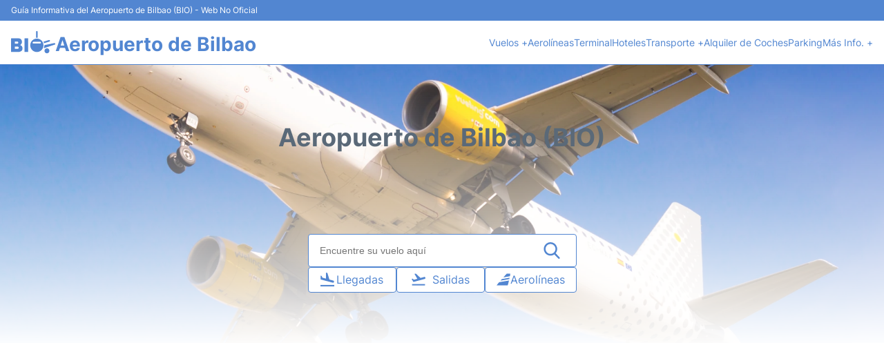

--- FILE ---
content_type: text/html; charset=utf-8
request_url: https://www.google.com/recaptcha/api2/aframe
body_size: 267
content:
<!DOCTYPE HTML><html><head><meta http-equiv="content-type" content="text/html; charset=UTF-8"></head><body><script nonce="0j-UfIZBWR8NTVm_otEstA">/** Anti-fraud and anti-abuse applications only. See google.com/recaptcha */ try{var clients={'sodar':'https://pagead2.googlesyndication.com/pagead/sodar?'};window.addEventListener("message",function(a){try{if(a.source===window.parent){var b=JSON.parse(a.data);var c=clients[b['id']];if(c){var d=document.createElement('img');d.src=c+b['params']+'&rc='+(localStorage.getItem("rc::a")?sessionStorage.getItem("rc::b"):"");window.document.body.appendChild(d);sessionStorage.setItem("rc::e",parseInt(sessionStorage.getItem("rc::e")||0)+1);localStorage.setItem("rc::h",'1768913977661');}}}catch(b){}});window.parent.postMessage("_grecaptcha_ready", "*");}catch(b){}</script></body></html>

--- FILE ---
content_type: application/javascript; charset=utf-8
request_url: https://fundingchoicesmessages.google.com/f/AGSKWxW2ieOb5_QrEwPr77S9CCbG43rMOr-F0nVVitDHfk3l_YM5Ts3SI8WFtalAES5_xkaMY0wO8rWITxREOB5XE7rqHFQX7bt5egzDRQpGuvjJaUcabL3-6ImkPevwaZR0mMtm5l3gxw==?fccs=W251bGwsbnVsbCxudWxsLG51bGwsbnVsbCxudWxsLFsxNzY4OTEzOTc3LDk0MzAwMDAwMF0sbnVsbCxudWxsLG51bGwsW251bGwsWzcsNl0sbnVsbCxudWxsLG51bGwsbnVsbCxudWxsLG51bGwsbnVsbCxudWxsLG51bGwsMV0sImh0dHBzOi8vd3d3LmJpbGJhby1haXJwb3J0LmNvbS9lcy9hZXJvcHVlcnRvLWJpbGJhby5waHAiLG51bGwsW1s4LCJNOWxrelVhWkRzZyJdLFs5LCJlbi1VUyJdLFsxOSwiMiJdLFsyNCwiIl0sWzI5LCJmYWxzZSJdXV0
body_size: 978
content:
if (typeof __googlefc.fcKernelManager.run === 'function') {"use strict";this.default_ContributorServingResponseClientJs=this.default_ContributorServingResponseClientJs||{};(function(_){var window=this;
try{
var ts,us;_.os=function(a){return a!==null&&typeof a!=="string"&&typeof a==="object"};_.qs=function(a){a=_.n(a);for(var b=a.next();!b.done;b=a.next()){b=b.value;var c=_.F(b,1);if(ps.has(c)&&_.F(b,3)===1)switch(_.F(b,2)){case 2:return 3;case 3:case 4:return 2;default:return 1}}return 1};_.ss=function(a){a=_.n(a);for(var b=a.next();!b.done;b=a.next()){b=b.value;var c=_.F(b,1);if(rs.has(c)&&_.F(b,3)===1)switch(_.F(b,2)){case 2:return 3;case 3:case 4:return 2;default:return 1}}return 1};
ts={UNKNOWN:0,CCPA_DOES_NOT_APPLY:1,NOT_OPTED_OUT:2,OPTED_OUT:3};us={UNKNOWN:0,DOES_NOT_APPLY:1,NOT_OPTED_OUT:2,OPTED_OUT:3};_.ws=function(a,b,c,d,e,f){this.j=a;this.G=b;this.o=c;this.localizedDnsText=d===void 0?null:d;this.localizedDnsCollapseText=e===void 0?null:e;this.l=f;this.overrideDnsLink=_.vs(a);this.InitialCcpaStatusEnum=ts};_.m=_.ws.prototype;
_.m.load=function(){_.fo("ccpa",this,!0,this.j);if(this.j.frameElement){var a=_.eo(this.j).callbackQueue||[];if(Array.isArray(a)){a=_.n(a);for(var b=a.next();!b.done;b=a.next())b=b.value.INITIAL_CCPA_DATA_READY,typeof b==="function"&&b()}}else _.Qo(this.G,"initialCcpaData")};_.m.getInitialCcpaStatus=function(){return this.o};_.m.openConfirmationDialog=function(a){this.l?this.l(a):window.console.error("CCPA override API was used incorrectly! The CCPA message does not exist in this context.")};
_.m.getLocalizedDnsText=function(){return this.localizedDnsText};_.m.getLocalizedDnsCollapseText=function(){return this.localizedDnsCollapseText};_.vs=function(a){var b,c;return((b=_.eo(a))==null?void 0:(c=b.ccpa)==null?void 0:c.overrideDnsLink)===!0};_.ys=function(a,b){this.j=a;this.G=b;this.overrideDnsLink=_.xs(a)};_.ys.prototype.load=function(a,b,c){a=a===void 0?null:a;b=b===void 0?null:b;_.fo("__fcusi",this,!0,this.j);var d=null;a&&b&&c&&(d={localizedDnsText:a,localizedDnsCollapseText:b,openConfirmationDialog:c});b={};a=this.G;b=(b.initialUsStatesData=d,b);d=_.Po(a);a=_.n(Object.entries(b));for(b=a.next();!b.done;b=a.next())c=_.n(b.value),b=c.next().value,c=c.next().value,d.executeRemainingFunctionsWithArgument(b,c)};
_.xs=function(a){var b,c;return((b=a.googlefc)==null?void 0:(c=b.__fcusi)==null?void 0:c.overrideDnsLink)===!0};_.As=function(a,b,c,d){this.o=a;this.G=b;this.l=c;this.j=d;this.overrideDnsLink=_.zs(a);this.InitialUsStatesOptOutStatusEnum=us};_.As.prototype.load=function(){_.fo("usstatesoptout",this,!0,this.o);_.Qo(this.G,"initialUsStatesOptOutData")};_.As.prototype.getInitialUsStatesOptOutStatus=function(){return this.l};_.As.prototype.openConfirmationDialog=function(a){this.j?this.j(a):window.console.error("US States opt out override API was used incorrectly! The US states message does not exist in this context.")};
_.zs=function(a){var b,c;return((b=a.googlefc)==null?void 0:(c=b.usstatesoptout)==null?void 0:c.overrideDnsLink)===!0};var ps=new Set([6,7]),rs=new Set([6,1]);_.Bs=function(a){this.A=_.t(a)};_.u(_.Bs,_.J);
}catch(e){_._DumpException(e)}
try{
var Jt=function(a){this.A=_.t(a)};_.u(Jt,_.J);var Kt=_.Zc(Jt);var Lt=function(a,b,c,d){this.l=a;this.params=b;this.o=c;this.G=d;this.C=new _.bh(this.l.document,_.O(this.params,3),new _.Og(_.Ok(this.o)));a=a.__gppManager;this.j=_.os(a)?a:null;this.B=_.B(this.params,_.Bs,5,_.z())};
Lt.prototype.run=function(){var a=this,b;return _.v(function(c){if(a.j){for(var d=[],e=_.n(_.B(a.params,_.Bs,5,_.z())),f=e.next();!f.done;f=e.next()){f=f.value;var g=_.F(f,1);_.wq.has(g)&&_.F(f,2)!==2&&(d.push(_.wq.get(g)),g===1&&(f=a.C,g=_.ch(f),g=_.Jd(g,5),_.gh(f,g)))}d.length>0&&(a.j.setCmpSignalStatusNotReady(),a.j.clearSectionValues(d),a.j.setCmpSignalStatusReady())}d=_.ss(a.B);d===2?_.Ea(Error("Invalid user initial status for CCPA (NOT_OPTED_OUT).")):(new _.ws(a.l,a.G,d)).load();(new _.ys(a.l,
a.G)).load();d=_.qs(a.B);d===2?_.Ea(Error("Invalid user initial status for US states opt-out (NOT_OPTED_OUT).")):(new _.As(a.l,a.G,d)).load();b=_.$d(_.y(a.o,_.Zd,6)?_.Xd(_.Pk(a.o)):new _.Zd,10);return c.return(b)})};var Mt=function(){};Mt.prototype.run=function(a,b,c){var d,e;return _.v(function(f){if(f.j==1)return d=Kt(b),f.yield((new Lt(a,d,_.A(d,_.Nk,2),c)).run(),2);e=f.l;return f.return({ia:_.L(e)})})};_.Rk(11,new Mt);
}catch(e){_._DumpException(e)}
}).call(this,this.default_ContributorServingResponseClientJs);
// Google Inc.

//# sourceURL=/_/mss/boq-content-ads-contributor/_/js/k=boq-content-ads-contributor.ContributorServingResponseClientJs.en_US.M9lkzUaZDsg.es5.O/d=1/exm=ad_blocking_detection_executable,kernel_loader,loader_js_executable/ed=1/rs=AJlcJMzanTQvnnVdXXtZinnKRQ21NfsPog/m=web_iab_us_states_signal_executable
__googlefc.fcKernelManager.run('\x5b\x5b\x5b11,\x22\x5bnull,\x5b\x5bnull,null,null,\\\x22https:\/\/fundingchoicesmessages.google.com\/f\/AGSKWxWbZDZhSSfP146GTMoJSn_Qc6roA7um9shujutWyTYT-rs1pN5-WP8DcVVvEuI49aKCePlb5x294swdBbZ80Bg3O5rdXyQfyazJvYIeiHEnn-7J4C_bBDRJgNiBtFg4v37AnH6Zrg\\\\u003d\\\\u003d\\\x22\x5d,null,null,\x5bnull,null,null,\\\x22https:\/\/fundingchoicesmessages.google.com\/el\/AGSKWxX-PMBfuHzbRk2x2ebELXbv5-f0mCFNzAMqhhzjC49mn7pBTbxHx_0OpwPPO2y6Iu3n8meBkOUQYtJntOyhEfCMzT4XAJm-xcDsFxdocCkYHvo8PmkAUAX-YbVaFKhyLoqJjXSCIQ\\\\u003d\\\\u003d\\\x22\x5d,null,\x5bnull,\x5b7,6\x5d,null,null,null,null,null,null,null,null,null,1\x5d\x5d,\\\x22bilbao-airport.com\\\x22\x5d\x22\x5d\x5d,\x5bnull,null,null,\x22https:\/\/fundingchoicesmessages.google.com\/f\/AGSKWxW6JYXdskn82pNWY0QANyCGai0Q3cUrAiLD01QVdyV-0Hz6pIa7YNntULsCknXcAtgcLgbA7vkAUv6DH2JKLGMK1DgQdMyc0e494X5nqYtuEMkVsuZFrrVI_J8jKk0Xr9HBbyBe-Q\\u003d\\u003d\x22\x5d\x5d');}

--- FILE ---
content_type: application/javascript; charset=utf-8
request_url: https://fundingchoicesmessages.google.com/f/AGSKWxUwrJCxEMpU-f1BdtveRgoRyImdKPx9RV9MGxPzuVf2dlsC1pvS1t0b-YtfByqr9dwNnJufFT7OKsP-rpo6BsE3whvb5XuaBZ9n9yjv7UUWrWHd1FjF1hZkvZ3UbZjZkaajhQNoe2cxhs7qp7U0bBv3oJFAp2uxajZoloM5QgYLClNv86lbz2Y568q-/_/ad_200x90_/ads/popshow./ad_content./pop_ad./adifyids.
body_size: -1290
content:
window['73017ba8-1f2d-43e6-b729-4a3193b10162'] = true;